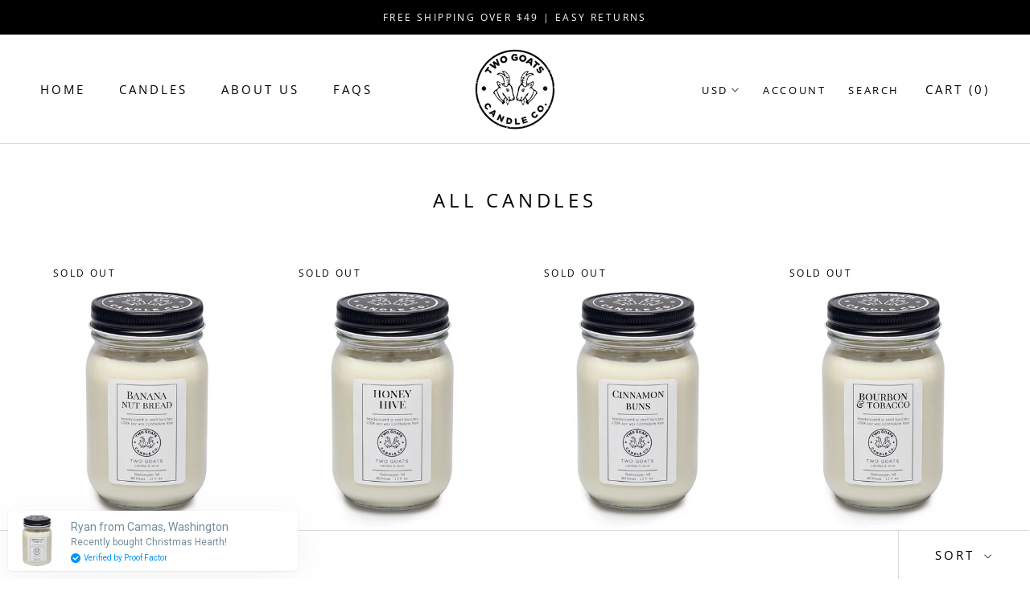

--- FILE ---
content_type: text/javascript
request_url: https://twogoatscandleco.com/cdn/shop/t/11/assets/custom.js?v=8814717088703906631645585466
body_size: -756
content:
//# sourceMappingURL=/cdn/shop/t/11/assets/custom.js.map?v=8814717088703906631645585466
